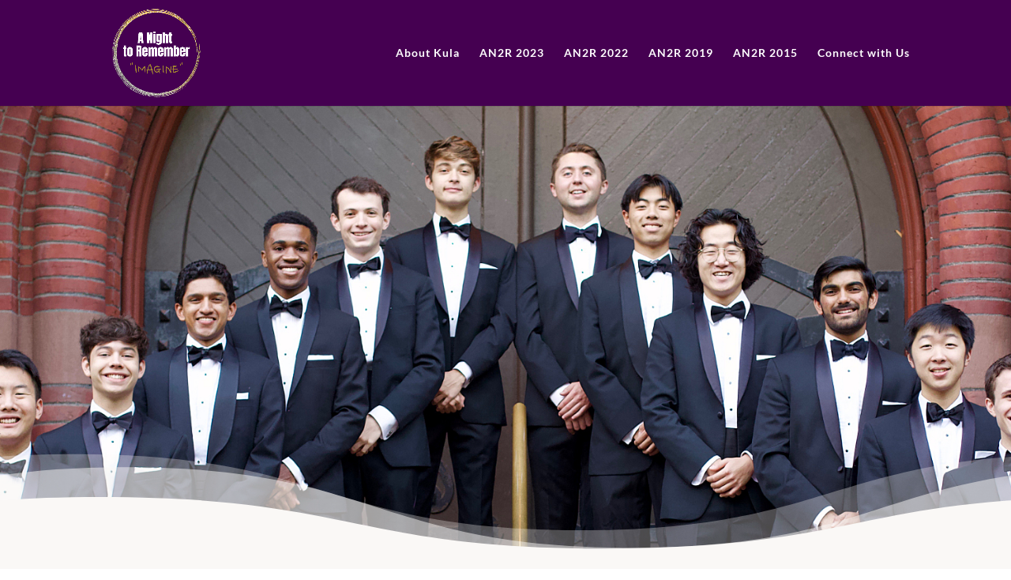

--- FILE ---
content_type: text/css
request_url: https://anighttoremember.net/wp-content/et-cache/952/et-core-unified-952.min.css?ver=1764937983
body_size: 154
content:
h2.imaginefont{font-family:'Nanum Brush Script',cursive;color:#A89200;font-size:5em;margin:0;padding:0}li.buytickets a:link{color:#A89200!important}li.buytickets a:visited{color:#A89200!important}li.buytickets a:hover{color:#A89200!important;font-weight:900}.entry-content tr td{border-top:0!important;padding:0!important}nav a:link{border-bottom:0}a:link{font-weight:bold}#footer-info{text-align:center;width:100%}#contentstyle h2{margin-top:10px}#contentstyle img{}#top-menu .menu-item-has-children>a:first-child{padding-right:0px;padding-bottom:0px!important}#top-menu .menu-item-has-children>a:first-child:after{content:'';margin-top:-2px}.translatepress-th{font-family:Sarabun}.translatepress-th h2{font-family:'Noto Sans Thai'}.translatepress-th h2.headertwothai{font-family:'Noto Serif Thai'}#nav_menu-16,#nav_menu-9{margin-bottom:0!important}.et_pb_portfolio_filters{display:none}@media (max-width:1024px){#et_mobile_nav_menu{display:block}#top-menu{display:none}}#top-menu li.mega-menu>ul{width:80%;float:center}.wpforms-confirmation-container-full{background:rgba(238,238,238,0.55)}@media only screen and (max-width:768px){li.mega-menu ul.sub-menu li{display:none}}.tg{border-collapse:collapse;border-spacing:20px;margin:0px auto}.tg td{font-family:Arial,sans-serif;font-size:14px;overflow:hidden;margin:10px;padding:20px;word-break:normal}.tg th{font-family:Arial,sans-serif;font-size:14px;font-weight:normal;overflow:hidden;padding:10px 5px;word-break:normal}.tg .tg-st87{text-align:center;vertical-align:middle}@media screen and (max-width:767px){.tg{width:auto!important}.tg col{width:auto!important}.tg-wrap{overflow-x:auto;-webkit-overflow-scrolling:touch;margin:auto 0px}}

--- FILE ---
content_type: text/css
request_url: https://anighttoremember.net/wp-content/et-cache/952/et-core-unified-tb-1361-deferred-952.min.css?ver=1764937983
body_size: -79
content:
.et_pb_section_0_tb_footer.et_pb_section{padding-top:0px;padding-bottom:0px;margin-top:0px;margin-bottom:0px;background-color:#450051!important}.et_pb_text_0_tb_footer.et_pb_text,.et_pb_text_1_tb_footer.et_pb_text,.et_pb_text_2_tb_footer.et_pb_text,.et_pb_text_4_tb_footer.et_pb_text,.et_pb_text_5_tb_footer.et_pb_text,.et_pb_text_6_tb_footer.et_pb_text{color:#dadada!important}.et_pb_text_0_tb_footer,.et_pb_text_4_tb_footer,.et_pb_text_5_tb_footer{font-family:'PT Sans',Helvetica,Arial,Lucida,sans-serif}.et_pb_text_1_tb_footer,.et_pb_text_6_tb_footer{font-family:'PT Sans',Helvetica,Arial,Lucida,sans-serif;background-color:RGBA(255,255,255,0)}.et_pb_image_0_tb_footer{width:150px;text-align:center}.et_pb_text_2_tb_footer{font-family:'PT Sans',Helvetica,Arial,Lucida,sans-serif;background-color:RGBA(255,255,255,0);margin-top:10px!important}.et_pb_image_4_tb_footer{width:75%;text-align:center}.et_pb_section_1_tb_footer.et_pb_section{background-color:#6e0081!important}.et_pb_fullwidth_code_0_tb_footer{padding-top:5px;padding-bottom:5px;margin-top:0px;margin-bottom:0px}.et_pb_row_1_tb_footer.et_pb_row{padding-top:0px!important;padding-bottom:10px!important;margin-top:0px!important;margin-bottom:0px!important;margin-left:auto!important;margin-right:auto!important;padding-top:0px;padding-bottom:10px}.et_pb_image_0_tb_footer.et_pb_module{margin-left:auto!important;margin-right:auto!important}@media only screen and (min-width:981px){.et_pb_row_2_tb_footer{display:none!important}}@media only screen and (max-width:980px){.et_pb_image_0_tb_footer .et_pb_image_wrap img,.et_pb_image_4_tb_footer .et_pb_image_wrap img{width:auto}}@media only screen and (min-width:768px) and (max-width:980px){.et_pb_row_0_tb_footer,.et_pb_row_1_tb_footer{display:none!important}}@media only screen and (max-width:767px){.et_pb_row_0_tb_footer,.et_pb_text_0_tb_footer,.et_pb_text_1_tb_footer,.et_pb_row_1_tb_footer{display:none!important}.et_pb_image_0_tb_footer .et_pb_image_wrap img,.et_pb_image_4_tb_footer .et_pb_image_wrap img{width:auto}}